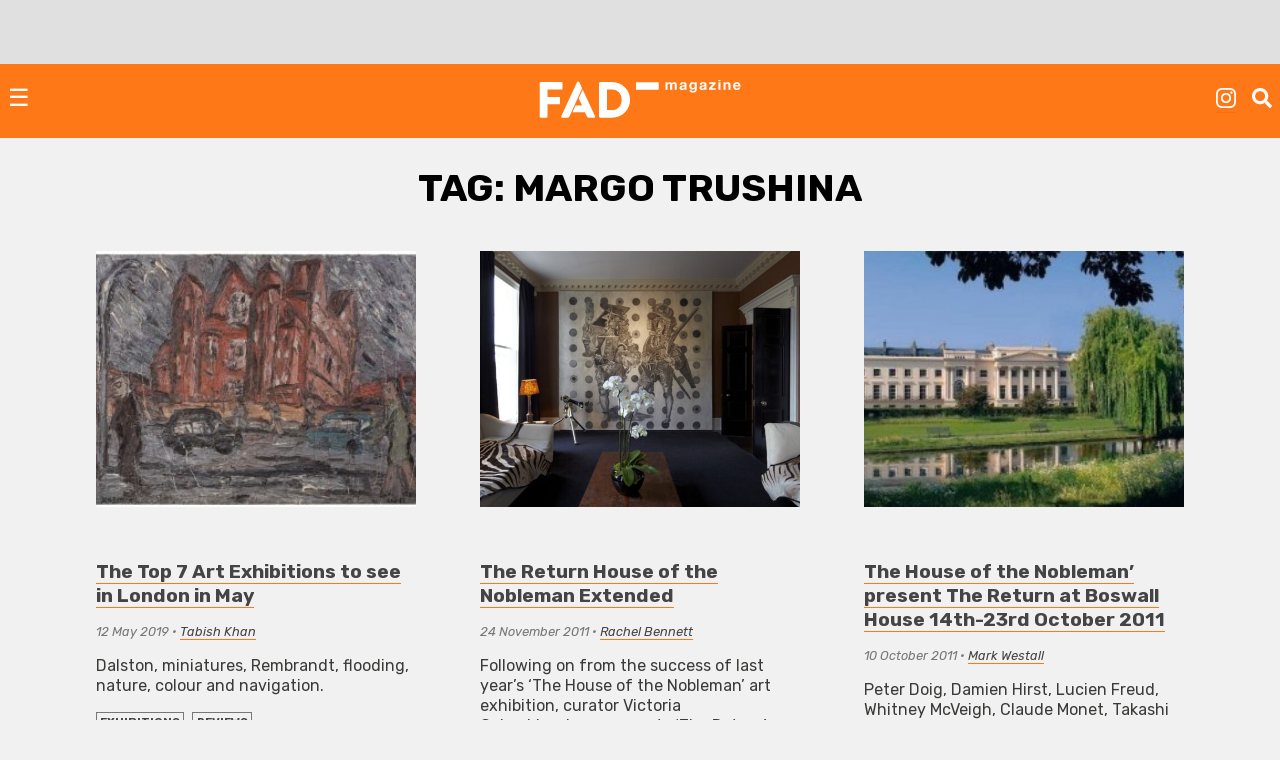

--- FILE ---
content_type: text/html; charset=UTF-8
request_url: https://fadmagazine.com/tag/margo-trushina/
body_size: 10046
content:
<!doctype html><html lang="en-GB"><head><meta charset="UTF-8"><meta name="viewport" content="width=device-width, initial-scale=1"><link rel="profile" href="https://gmpg.org/xfn/11"><link rel="preconnect" href="https://fonts.gstatic.com" crossorigin/><link rel="preload" as="style" href="https://fonts.googleapis.com/css?family=Rubik:ital,wght@0,500;0,700;1,300;1,400;1,700|Rubik+Mono+One&display=swap"/><link rel="stylesheet" href="https://fonts.googleapis.com/css?family=Rubik:ital,wght@0,500;0,700;1,300;1,400;1,700|Rubik+Mono+One&display=swap" media="print" onload="this.media='all'"/><noscript><link rel="stylesheet" href="https://fonts.googleapis.com/css?family=Rubik:ital,wght@0,500;0,700;1,300;1,400;1,700|Rubik+Mono+One&display=swap"/></noscript><link rel="dns-prefetch" href="https://dt.adsafeprotected.com"><link rel="preconnect" href="https://dt.adsafeprotected.com"><meta name='robots' content='index, follow, max-image-preview:large, max-snippet:-1, max-video-preview:-1'/><link media="all" href="https://fadmagazine.com/wp-content/cache/autoptimize/css/autoptimize_d7d641e9c27dce496685cda417fad3da.css" rel="stylesheet"><title>Margo Trushina Archives - FAD Magazine</title><link rel="canonical" href="https://fadmagazine.com/tag/margo-trushina/"/><meta property="og:locale" content="en_GB"/><meta property="og:type" content="article"/><meta property="og:title" content="Margo Trushina Archives"/><meta property="og:url" content="https://fadmagazine.com/tag/margo-trushina/"/><meta property="og:site_name" content="FAD Magazine"/><meta name="twitter:card" content="summary_large_image"/><meta name="twitter:site" content="@worldoffad"/> <script type="application/ld+json" class="yoast-schema-graph">{"@context":"https://schema.org","@graph":[{"@type":"CollectionPage","@id":"https://fadmagazine.com/tag/margo-trushina/","url":"https://fadmagazine.com/tag/margo-trushina/","name":"Margo Trushina Archives - FAD Magazine","isPartOf":{"@id":"https://fadmagazine.com.dream.website/#website"},"primaryImageOfPage":{"@id":"https://fadmagazine.com/tag/margo-trushina/#primaryimage"},"image":{"@id":"https://fadmagazine.com/tag/margo-trushina/#primaryimage"},"thumbnailUrl":"https://fadmagazine.com/wp-content/uploads/leon_kossoff__school_building__willesden__winter.jpg","breadcrumb":{"@id":"https://fadmagazine.com/tag/margo-trushina/#breadcrumb"},"inLanguage":"en-GB"},{"@type":"ImageObject","inLanguage":"en-GB","@id":"https://fadmagazine.com/tag/margo-trushina/#primaryimage","url":"https://fadmagazine.com/wp-content/uploads/leon_kossoff__school_building__willesden__winter.jpg","contentUrl":"https://fadmagazine.com/wp-content/uploads/leon_kossoff__school_building__willesden__winter.jpg","width":730,"height":563},{"@type":"BreadcrumbList","@id":"https://fadmagazine.com/tag/margo-trushina/#breadcrumb","itemListElement":[{"@type":"ListItem","position":1,"name":"Home","item":"https://fadmagazine.com/"},{"@type":"ListItem","position":2,"name":"Margo Trushina"}]},{"@type":"WebSite","@id":"https://fadmagazine.com.dream.website/#website","url":"https://fadmagazine.com.dream.website/","name":"FAD Magazine","description":"FAD Magazine covers contemporary art - News, Exhibitions and Interviews reported on from London","publisher":{"@id":"https://fadmagazine.com.dream.website/#organization"},"potentialAction":[{"@type":"SearchAction","target":{"@type":"EntryPoint","urlTemplate":"https://fadmagazine.com.dream.website/?s={search_term_string}"},"query-input":{"@type":"PropertyValueSpecification","valueRequired":true,"valueName":"search_term_string"}}],"inLanguage":"en-GB"},{"@type":"Organization","@id":"https://fadmagazine.com.dream.website/#organization","name":"FAD Magazine","url":"https://fadmagazine.com.dream.website/","logo":{"@type":"ImageObject","inLanguage":"en-GB","@id":"https://fadmagazine.com.dream.website/#/schema/logo/image/","url":"https://fadmagazine.com/wp-content/uploads/cropped-cropped-fad-favicon-01.png","contentUrl":"https://fadmagazine.com/wp-content/uploads/cropped-cropped-fad-favicon-01.png","width":512,"height":512,"caption":"FAD Magazine"},"image":{"@id":"https://fadmagazine.com.dream.website/#/schema/logo/image/"},"sameAs":["https://www.facebook.com/worldoffad","https://x.com/worldoffad","https://www.instagram.com/worldoffad"]}]}</script> <link rel='dns-prefetch' href='//www.googletagmanager.com'/><link rel="alternate" type="application/rss+xml" title="FAD Magazine &raquo; Feed" href="https://fadmagazine.com/feed/"/><link rel="alternate" type="application/rss+xml" title="FAD Magazine &raquo; Comments Feed" href="https://fadmagazine.com/comments/feed/"/><link rel="alternate" type="application/rss+xml" title="FAD Magazine &raquo; Margo Trushina Tag Feed" href="https://fadmagazine.com/tag/margo-trushina/feed/"/> <script type="text/javascript" defer src="https://fadmagazine.com/wp-includes/js/jquery/jquery.min.js?ver=3.7.1" id="jquery-core-js"></script><script type="text/javascript" id="my_loadmore-js-extra">var misha_loadmore_params={"ajaxurl":"https://fadmagazine.com/wp-admin/admin-ajax.php","posts":"{\"tag\":\"margo-trushina\",\"error\":\"\",\"m\":\"\",\"p\":0,\"post_parent\":\"\",\"subpost\":\"\",\"subpost_id\":\"\",\"attachment\":\"\",\"attachment_id\":0,\"name\":\"\",\"pagename\":\"\",\"page_id\":0,\"second\":\"\",\"minute\":\"\",\"hour\":\"\",\"day\":0,\"monthnum\":0,\"year\":0,\"w\":0,\"category_name\":\"\",\"cat\":\"\",\"tag_id\":12930,\"author\":\"\",\"author_name\":\"\",\"feed\":\"\",\"tb\":\"\",\"paged\":0,\"meta_key\":\"\",\"meta_value\":\"\",\"preview\":\"\",\"s\":\"\",\"sentence\":\"\",\"title\":\"\",\"fields\":\"all\",\"menu_order\":\"\",\"embed\":\"\",\"category__in\":[],\"category__not_in\":[],\"category__and\":[],\"post__in\":[],\"post__not_in\":[],\"post_name__in\":[],\"tag__in\":[],\"tag__not_in\":[],\"tag__and\":[],\"tag_slug__in\":[\"margo-trushina\"],\"tag_slug__and\":[],\"post_parent__in\":[],\"post_parent__not_in\":[],\"author__in\":[],\"author__not_in\":[],\"search_columns\":[],\"ignore_sticky_posts\":false,\"suppress_filters\":false,\"cache_results\":true,\"update_post_term_cache\":true,\"update_menu_item_cache\":false,\"lazy_load_term_meta\":true,\"update_post_meta_cache\":true,\"post_type\":\"\",\"posts_per_page\":24,\"nopaging\":false,\"comments_per_page\":\"50\",\"no_found_rows\":false,\"order\":\"DESC\"}","current_page":"1","max_page":"1"};</script><script type="text/javascript" src="https://www.googletagmanager.com/gtag/js?id=GT-NM8KFX7" id="google_gtagjs-js" async></script><script type="text/javascript" id="google_gtagjs-js-after">window.dataLayer=window.dataLayer||[];function gtag(){dataLayer.push(arguments);}
gtag("set","linker",{"domains":["fadmagazine.com"]});gtag("js",new Date());gtag("set","developer_id.dZTNiMT",true);gtag("config","GT-NM8KFX7");</script><link rel="https://api.w.org/" href="https://fadmagazine.com/wp-json/"/><link rel="alternate" title="JSON" type="application/json" href="https://fadmagazine.com/wp-json/wp/v2/tags/12930"/><link rel="EditURI" type="application/rsd+xml" title="RSD" href="https://fadmagazine.com/xmlrpc.php?rsd"/><meta name="generator" content="Site Kit by Google 1.167.0"/><script async src="https://securepubads.g.doubleclick.net/tag/js/gpt.js"></script><script>window.googletag=window.googletag||{cmd:[]};googletag.cmd.push(function(){var mappingSizes01=googletag.sizeMapping().addSize([1200,0],[[1024,768],[970,250],[970,90],[728,90],[336,280],[300,600],[300,250],[300,100],[250,250]]).addSize([728,0],[[728,90],[336,280],[300,600],[300,250],[300,100],[250,250]]).addSize([320,0],[[300,600],[300,250],[300,100],[250,250]]).addSize([0,0],[[300,250],[300,100],[250,250],[1,1]]).build();var mappingSizes02=googletag.sizeMapping().addSize([992,0],[[728,90],[336,280],[300,600],[300,250],[300,100],[250,250]]).addSize([728,0],[[728,90],[336,280],[300,600],[300,250],[300,100],[250,250]]).addSize([320,0],[[300,600],[300,250],[300,100],[250,250]]).addSize([0,0],[[300,250],[300,100],[250,250],[1,1]]).build();var mappingSizes03=googletag.sizeMapping().addSize([992,0],[[728,90],[336,280],[300,250],[300,100],[250,250]]).addSize([728,0],[[728,90],[336,280],[300,250],[300,100],[250,250]]).addSize([320,0],[[300,250],[300,100],[250,250]]).addSize([0,0],[[300,250],[300,100],[250,250],[1,1]]).build();googletag.defineSlot('/33556646/fad-leaderboard-header',[[1024,768],[970,250],[970,90],[728,90],[336,280],[300,250],[300,100],[250,250]],'div-gpt-ad-1753359287456-0').defineSizeMapping(mappingSizes03).addService(googletag.pubads());googletag.defineSlot('/33556646/fad-leaderboard-footer',[[1024,768],[970,250],[970,90],[728,90],[336,280],[300,600],[300,250],[300,100],[250,250]],'div-gpt-ad-1722518625294-0').defineSizeMapping(mappingSizes01).addService(googletag.pubads());googletag.defineSlot('/33556646/fad-homepage-01',[[728,90],[336,280],[300,600],[300,250],[300,100],[250,250]],'div-gpt-ad-1722518040492-0').defineSizeMapping(mappingSizes02).addService(googletag.pubads());googletag.defineSlot('/33556646/fad-homepage-02',[[728,90],[336,280],[300,600],[300,250],[300,100],[250,250]],'div-gpt-ad-1722519338848-0').defineSizeMapping(mappingSizes02).addService(googletag.pubads());googletag.defineSlot('/33556646/fad-homepage-03',[[728,90],[336,280],[300,600],[300,250],[300,100],[250,250]],'div-gpt-ad-1722519523585-0').defineSizeMapping(mappingSizes02).addService(googletag.pubads());googletag.defineSlot('/33556646/fad-homepage-04',[[728,90],[336,280],[300,600],[300,250],[300,100],[250,250]],'div-gpt-ad-1722519772265-0').defineSizeMapping(mappingSizes02).addService(googletag.pubads());googletag.defineSlot('/33556646/fad-leaderboard-article-01',[[728,90],[336,280],[300,600],[300,250],[300,100],[250,250]],'div-gpt-ad-1722520145164-0').defineSizeMapping(mappingSizes02).addService(googletag.pubads());googletag.defineSlot('/33556646/fad-article-02',[[728,90],[336,280],[300,600],[300,250],[300,100],[250,250]],'div-gpt-ad-1722520491069-0').defineSizeMapping(mappingSizes02).addService(googletag.pubads());googletag.defineSlot('/33556646/fad-article-03',[[728,90],[336,280],[300,600],[300,250],[300,100],[250,250]],'div-gpt-ad-1722520782203-0').defineSizeMapping(mappingSizes02).addService(googletag.pubads());googletag.pubads().enableSingleRequest();googletag.pubads().collapseEmptyDivs();googletag.enableServices();});</script><link rel="icon" href="https://fadmagazine.com/wp-content/uploads/cropped-fad-favicon-01-32x32.png" sizes="32x32"/><link rel="icon" href="https://fadmagazine.com/wp-content/uploads/cropped-fad-favicon-01-192x192.png" sizes="192x192"/><link rel="apple-touch-icon" href="https://fadmagazine.com/wp-content/uploads/cropped-fad-favicon-01-180x180.png"/><meta name="msapplication-TileImage" content="https://fadmagazine.com/wp-content/uploads/cropped-fad-favicon-01-270x270.png"/></head><body class="archive tag tag-margo-trushina tag-12930 wp-custom-logo wp-theme-basics hfeed no-sidebar"><div id="page" class="page"> <a class="skip-link screen-reader-text" href="#content">Skip to content</a><div class="advert advert__header"><div class="content_block" id="custom_post_widget-263978"><p></p><div id='div-gpt-ad-1753359287456-0' style='min-width: 250px; min-height: 90px;'> <script>googletag.cmd.push(function(){googletag.display('div-gpt-ad-1753359287456-0');});</script></div></div></div><header id="masthead" class="page-head"><div class="page-head-elements"><div class="site-branding"> <a href="https://fadmagazine.com/" class="site-branding__logo-link" rel="home"><img src="https://fadmagazine.com/wp-content/uploads/fad-magazine-logo.svg" class="site-branding__logo" alt="Fad Magazine logo" decoding="async"/></a><p class="site-branding__title"><a href="https://fadmagazine.com/" rel="home">FAD Magazine</a></p><p class="site-branding__description">FAD Magazine covers contemporary art &#8211; News, Exhibitions and Interviews reported on from London</p></div> <a href="#site-navigation" class="toggle site-nav__toggle">☰</a><div class="site-search"><div class="menu-site-nav__socials-insta-container"><ul id="social-insta" class="site-nav site-nav__socials-insta"><li id="menu-item-261483" class="menu-item menu-item-type-custom menu-item-object-custom menu-item-261483"><a target="_blank" href="http://www.instagram.com/worldoffad"><i class="icon icon__instagram"></i></a></li></ul></div><p><i id="search-btn" class="icon icon__search" onclick="openSearch()"></i></p></div></div><div id="site-search-myOverlay" class="site-search__overlay"> <span class="site-search__close icon icon__close" onclick="closeSearch()" title="Close Overlay"></span><div class="site-search__overlay-content"><form role="search" method="get" class="search-form" action="https://fadmagazine.com/"> <label> <span class="screen-reader-text">Search for:</span> <input type="search" class="search-field" placeholder="Search &hellip;" name="s"/> </label> <input type="submit" class="search-submit" value="Search"/></form></div></div><nav id="site-navigation" class="site-nav__container"><div class="menu-main-nav-container"><ul id="primary-menu" class="site-nav site-nav__main"><li id="menu-item-260660" class="menu-item menu-item-type-taxonomy menu-item-object-category menu-item-260660"><a href="https://fadmagazine.com/category/art-news/">NEWS</a></li><li id="menu-item-260661" class="menu-item menu-item-type-taxonomy menu-item-object-category menu-item-260661"><a href="https://fadmagazine.com/category/artist-interviews/">INTERVIEWS</a></li><li id="menu-item-260682" class="menu-item menu-item-type-taxonomy menu-item-object-category menu-item-260682"><a href="https://fadmagazine.com/category/exhibitions/art-reviews/">REVIEWS</a></li><li id="menu-item-260663" class="menu-item menu-item-type-taxonomy menu-item-object-category menu-item-has-children menu-item-260663"><a href="https://fadmagazine.com/category/exhibitions/">EXHIBITIONS</a><ul class="sub-menu"><li id="menu-item-310550" class="menu-item menu-item-type-taxonomy menu-item-object-category menu-item-310550"><a href="https://fadmagazine.com/category/exhibitions/exhibitions-london/">Exhibitions &#8211; London</a></li><li id="menu-item-310551" class="menu-item menu-item-type-taxonomy menu-item-object-category menu-item-310551"><a href="https://fadmagazine.com/category/exhibitions/exhibitions-los-angeles/">Exhibitions &#8211; Los Angeles</a></li><li id="menu-item-310552" class="menu-item menu-item-type-taxonomy menu-item-object-category menu-item-310552"><a href="https://fadmagazine.com/category/exhibitions/exhibitions-new-york/">Exhibitions &#8211; New York</a></li><li id="menu-item-316268" class="menu-item menu-item-type-taxonomy menu-item-object-category menu-item-316268"><a href="https://fadmagazine.com/category/exhibitions/exhibitions-paris/">Exhibitions &#8211; Paris</a></li><li id="menu-item-260683" class="menu-item menu-item-type-taxonomy menu-item-object-category menu-item-260683"><a href="https://fadmagazine.com/category/exhibitions/top-5-art-exhibitions/">TOP 5 EXHIBITIONS</a></li><li id="menu-item-326046" class="menu-item menu-item-type-taxonomy menu-item-object-category menu-item-326046"><a href="https://fadmagazine.com/category/exhibitions/exhibitions-for-the-jet-set/">the JET-SET</a></li><li id="menu-item-260681" class="menu-item menu-item-type-taxonomy menu-item-object-category menu-item-260681"><a href="https://fadmagazine.com/category/exhibitions/art-previews/">PREVIEWS</a></li><li id="menu-item-260684" class="menu-item menu-item-type-taxonomy menu-item-object-category menu-item-260684"><a href="https://fadmagazine.com/category/exhibitions/art-openings-in-london/">ART OPENINGS</a></li></ul></li><li id="menu-item-260662" class="menu-item menu-item-type-taxonomy menu-item-object-category menu-item-has-children menu-item-260662"><a href="https://fadmagazine.com/category/featured-content/">FEATURES</a><ul class="sub-menu"><li id="menu-item-260678" class="menu-item menu-item-type-taxonomy menu-item-object-category menu-item-260678"><a href="https://fadmagazine.com/category/featured-content/thats-interesting/">THAT&#8217;S Interesting</a></li><li id="menu-item-288613" class="menu-item menu-item-type-taxonomy menu-item-object-category menu-item-288613"><a href="https://fadmagazine.com/category/featured-content/art-gallery-of-the-week/">Paul&#8217;s Gallery of the Week</a></li><li id="menu-item-260676" class="menu-item menu-item-type-taxonomy menu-item-object-category menu-item-260676"><a href="https://fadmagazine.com/category/featured-content/whats-wrong-with-art/">What’s Wrong With Art?</a></li><li id="menu-item-260675" class="menu-item menu-item-type-taxonomy menu-item-object-category menu-item-260675"><a href="https://fadmagazine.com/category/featured-content/pauls-art-stuff/">Paul&#8217;s Art Stuff</a></li></ul></li><li id="menu-item-260664" class="menu-item menu-item-type-custom menu-item-object-custom menu-item-has-children menu-item-260664"><a href="#">TOPIC</a><ul class="sub-menu"><li id="menu-item-303257" class="menu-item menu-item-type-taxonomy menu-item-object-category menu-item-303257"><a href="https://fadmagazine.com/category/topic/art-we-love/">ART</a></li><li id="menu-item-260672" class="menu-item menu-item-type-taxonomy menu-item-object-category menu-item-260672"><a href="https://fadmagazine.com/category/topic/design/">DESIGN</a></li><li id="menu-item-317119" class="menu-item menu-item-type-taxonomy menu-item-object-category menu-item-317119"><a href="https://fadmagazine.com/category/digital-news/">DIGITAL</a></li><li id="menu-item-260674" class="menu-item menu-item-type-taxonomy menu-item-object-category menu-item-260674"><a href="https://fadmagazine.com/category/fashion/">FASHION</a></li><li id="menu-item-316267" class="menu-item menu-item-type-taxonomy menu-item-object-category menu-item-316267"><a href="https://fadmagazine.com/category/topic/green-stuff/">GREEN</a></li><li id="menu-item-316266" class="menu-item menu-item-type-taxonomy menu-item-object-category menu-item-316266"><a href="https://fadmagazine.com/category/topic/photography/">PHOTOGRAPHY</a></li><li id="menu-item-260673" class="menu-item menu-item-type-taxonomy menu-item-object-category menu-item-260673"><a href="https://fadmagazine.com/category/tech-we-love/">TECH</a></li></ul></li><li id="menu-item-316375" class="menu-item menu-item-type-taxonomy menu-item-object-category menu-item-has-children menu-item-316375"><a href="https://fadmagazine.com/category/artist/">ARTIST</a><ul class="sub-menu"><li id="menu-item-316376" class="menu-item menu-item-type-taxonomy menu-item-object-category menu-item-316376"><a href="https://fadmagazine.com/category/artist/artist-profile/">Artist Profile</a></li><li id="menu-item-316377" class="menu-item menu-item-type-taxonomy menu-item-object-category menu-item-316377"><a href="https://fadmagazine.com/category/artist/artist-review/">Artist Review</a></li><li id="menu-item-316378" class="menu-item menu-item-type-taxonomy menu-item-object-category menu-item-316378"><a href="https://fadmagazine.com/category/artist/studio-visit/">Studio Visit</a></li></ul></li><li id="menu-item-314990" class="menu-item menu-item-type-custom menu-item-object-custom menu-item-has-children menu-item-314990"><a target="_blank" href="https://fadmagazine.com/fadshop">BUY ART STUFF</a><ul class="sub-menu"><li id="menu-item-314991" class="menu-item menu-item-type-custom menu-item-object-custom menu-item-314991"><a target="_blank" href="https://fadmagazine.com/shop">FAD SHOP</a></li><li id="menu-item-302863" class="menu-item menu-item-type-taxonomy menu-item-object-category menu-item-302863"><a href="https://fadmagazine.com/category/buy-art-stuff/editions/">EDITIONS</a></li><li id="menu-item-302864" class="menu-item menu-item-type-taxonomy menu-item-object-category menu-item-302864"><a href="https://fadmagazine.com/category/buy-art-stuff/art-books/">ART BOOKS</a></li></ul></li><li id="menu-item-288866" class="menu-item menu-item-type-custom menu-item-object-custom menu-item-288866"><a href="https://www.youtube.com/@worldoffad">FAD TV</a></li></ul></div><div class="menu-site-nav__socials-container"><ul id="social-menu" class="site-nav site-nav__socials"><li id="menu-item-260686" class="menu-item menu-item-type-custom menu-item-object-custom menu-item-260686"><a target="_blank" href="http://www.instagram.com/worldoffad"><i class="icon icon__instagram"></i></a></li><li id="menu-item-260685" class="menu-item menu-item-type-custom menu-item-object-custom menu-item-260685"><a target="_blank" href="https://twitter.com/worldoffad"><i class="icon icon__twitter"></i></a></li><li id="menu-item-260687" class="menu-item menu-item-type-custom menu-item-object-custom menu-item-260687"><a target="_blank" href="https://www.facebook.com/worldoffad"><i class="icon icon__facebook"></i></a></li></ul></div></nav></header><main id="main" class="site-main"><header class="page-header"><h1 class="page-title">Tag: <span>Margo Trushina</span></h1></header><section class="article-listing wrapper"><article id="post-245301" class="post-245301 post type-post status-publish format-standard has-post-thumbnail hentry category-exhibitions category-art-reviews category-top-5-art-exhibitions tag-arebyte tag-art tag-elizabethan-treasures tag-exposed-art-projects tag-felicity-hammond tag-gagosian tag-hannah-campion tag-japan-house tag-leon-kossoff tag-margo-trushina tag-miniature-painting tag-national-portrait-gallery tag-paul-thompson tag-piano-nobile tag-rembrandt tag-wren-london"> <img width="300" height="231" src="https://fadmagazine.com/wp-content/uploads/leon_kossoff__school_building__willesden__winter-300x231.jpg" class="article__img wp-post-image" alt="" decoding="async" fetchpriority="high" srcset="https://fadmagazine.com/wp-content/uploads/leon_kossoff__school_building__willesden__winter-300x231.jpg 300w, https://fadmagazine.com/wp-content/uploads/leon_kossoff__school_building__willesden__winter-125x96.jpg 125w, https://fadmagazine.com/wp-content/uploads/leon_kossoff__school_building__willesden__winter-324x250.jpg 324w, https://fadmagazine.com/wp-content/uploads/leon_kossoff__school_building__willesden__winter.jpg 730w" sizes="(max-width: 300px) 100vw, 300px"/><div class="article__header"><h2 ><a href="https://fadmagazine.com/2019/05/12/the-top-7-art-exhibitions-to-see-in-london-in-may/">The Top 7 Art Exhibitions to see in London in May</a></h2><p class="article__date"><em>12 May 2019</em> &bull; <em><a href="https://fadmagazine.com/author/tabish/" title="Posts by Tabish Khan" rel="author">Tabish Khan</a></em></p><p><p>Dalston, miniatures, Rembrandt, flooding, nature, colour and navigation.</p></p><ul class="post-categories"><li><a href="https://fadmagazine.com/category/exhibitions/" rel="category tag">EXHIBITIONS</a></li><li><a href="https://fadmagazine.com/category/exhibitions/art-reviews/" rel="category tag">REVIEWS</a></li><li><a href="https://fadmagazine.com/category/exhibitions/top-5-art-exhibitions/" rel="category tag">The Top 5 Art Exhibitions</a></li></ul></div></article><article id="post-37959" class="post-37959 post type-post status-publish format-standard has-post-thumbnail hentry category-art-news tag-adam-fuss tag-alexander-calder tag-anish-kapoor tag-atul-dodiya tag-auguste-rodin tag-bouke-de-vries tag-carlo-dolci tag-cecily-brown tag-chaim-soutine tag-christian-boltanski tag-claude-monet tag-damien-hirst tag-dave-pearson tag-david-lachapelle tag-dominico-tibaldi tag-edgar-degas tag-eugenia-emets-and-mohammad-taha tag-factory-fifteen tag-francesco-clemente tag-g-r-iranna tag-gary-webb tag-george-condo tag-gerhard-richter tag-giovanni-gardini tag-gunwoo-shin tag-helen-chadwick tag-henry-krokatsis tag-hermes-zygott tag-hiroshi-sugimoto tag-iain-andrews tag-ian-stallard-and-patrik-fredrikson tag-jesper-rasmussen tag-ji-yong-ho tag-jia-aili tag-joana-vasconcelos tag-joost-van-bleiswijk tag-kelly-mccallum tag-kwang-young-chun tag-laurent-bolognini tag-lee-jae-sam tag-lihong-li tag-ling-jian tag-lucian-freud tag-lucio-fontana tag-ma-jun tag-margo-trushina tag-maria-pergay tag-marlene-dumas tag-matthew-day-jackson tag-max-ernst tag-miao-xiaochun tag-minjung-kim tag-murakami tag-nancy-fouts tag-nick-hornby tag-olafur-eliasson tag-oleg-kulik tag-oliver-clegg tag-olrik-kohlhoff tag-pascal-haudressy tag-peter-doig tag-peter-fischli-and-david-weiss tag-peter-paul-rubens tag-petroc-sesti tag-pyotr-belenok tag-rachel-bennett tag-raqib-shaw tag-richard-artschwager tag-richard-wilson tag-robert-longo tag-robert-mcnally tag-rolf-sachs tag-salvador-dali tag-sam-keil tag-sea-hyun-lee tag-shezad-dawood tag-shi-xinning tag-sigmar-polke tag-soheila-sokhanvari tag-stefano-curto tag-takashi-murakami tag-thomas-zipp tag-tom-gallant tag-vivienne-koorland tag-whitney-mcveigh tag-wolfe-von-lenkiewicz tag-yayoi-kusama tag-yujin-huh tag-yves-klein tag-zaha-hadid tag-zak-ove tag-zeng-chuanxing tag-zhang-lin-hai"> <noscript><img width="800" height="459" src="https://fadmagazine.com/wp-content/uploads/3c135e91-8552-4dd1-a1c1-356b14e405b7_lb1024x768-800x459.jpg" class="article__img wp-post-image" alt="" decoding="async" srcset="https://fadmagazine.com/wp-content/uploads/3c135e91-8552-4dd1-a1c1-356b14e405b7_lb1024x768-800x459.jpg 800w, https://fadmagazine.com/wp-content/uploads/3c135e91-8552-4dd1-a1c1-356b14e405b7_lb1024x768-1200x689.jpg 1200w, https://fadmagazine.com/wp-content/uploads/3c135e91-8552-4dd1-a1c1-356b14e405b7_lb1024x768-768x441.jpg 768w, https://fadmagazine.com/wp-content/uploads/3c135e91-8552-4dd1-a1c1-356b14e405b7_lb1024x768-1536x882.jpg 1536w, https://fadmagazine.com/wp-content/uploads/3c135e91-8552-4dd1-a1c1-356b14e405b7_lb1024x768.jpg 2000w" sizes="(max-width: 800px) 100vw, 800px"/></noscript><img width="800" height="459" src='data:image/svg+xml,%3Csvg%20xmlns=%22http://www.w3.org/2000/svg%22%20viewBox=%220%200%20800%20459%22%3E%3C/svg%3E' data-src="https://fadmagazine.com/wp-content/uploads/3c135e91-8552-4dd1-a1c1-356b14e405b7_lb1024x768-800x459.jpg" class="lazyload article__img wp-post-image" alt="" decoding="async" data-srcset="https://fadmagazine.com/wp-content/uploads/3c135e91-8552-4dd1-a1c1-356b14e405b7_lb1024x768-800x459.jpg 800w, https://fadmagazine.com/wp-content/uploads/3c135e91-8552-4dd1-a1c1-356b14e405b7_lb1024x768-1200x689.jpg 1200w, https://fadmagazine.com/wp-content/uploads/3c135e91-8552-4dd1-a1c1-356b14e405b7_lb1024x768-768x441.jpg 768w, https://fadmagazine.com/wp-content/uploads/3c135e91-8552-4dd1-a1c1-356b14e405b7_lb1024x768-1536x882.jpg 1536w, https://fadmagazine.com/wp-content/uploads/3c135e91-8552-4dd1-a1c1-356b14e405b7_lb1024x768.jpg 2000w" data-sizes="(max-width: 800px) 100vw, 800px"/><div class="article__header"><h2 ><a href="https://fadmagazine.com/2011/11/24/house-of-the-nobleman-extended-for-a-few-more-days-fad-video/">The Return House of the Nobleman Extended</a></h2><p class="article__date"><em>24 November 2011</em> &bull; <em><a href="https://fadmagazine.com/author/rachel/" title="Posts by Rachel Bennett" rel="author">Rachel Bennett</a></em></p><p><p>Following on from the success of last year’s ‘The House of the Nobleman’ art exhibition, curator Victoria Golembiovskaya presents ‘The Return’ viewing at Boswall House.</p></p><ul class="post-categories"><li><a href="https://fadmagazine.com/category/art-news/" rel="category tag">NEWS</a></li></ul></div></article><article id="post-36334" class="post-36334 post type-post status-publish format-standard has-post-thumbnail hentry category-featured-content tag-adam-fuss tag-alexander-calder tag-anish-kapoor tag-atul-dodiya tag-auguste-rodin tag-bouke-de-vries tag-carlo-dolci tag-cecily-brown tag-chaim-soutine tag-christian-boltanski tag-claude-monet tag-damien-hirst tag-dave-pearson tag-david-lachapelle tag-dominico-tibaldi tag-edgar-degas tag-eugenia-emets-and-mohammad-taha tag-factory-fifteen tag-francesco-clemente tag-g-r-iranna tag-gary-webb tag-george-condo tag-gerhard-richter tag-giovanni-gardini tag-gunwoo-shin tag-helen-chadwick tag-henry-krokatsis tag-hermes-zygott tag-hiroshi-sugimoto tag-iain-andrews tag-ian-stallard-and-patrik-fredrikson tag-jesper-rasmussen tag-ji-yong-ho tag-jia-aili tag-joana-vasconcelos tag-joost-van-bleiswijk tag-kelly-mccallum tag-kwang-young-chun tag-laurent-bolognini tag-lee-jae-sam tag-lihong-li tag-ling-jian tag-lucian-freud tag-lucio-fontana tag-ma-jun tag-margo-trushina tag-maria-pergay tag-marlene-dumas tag-matthew-day-jackson tag-max-ernst tag-miao-xiaochun tag-minjung-kim tag-murakami tag-nancy-fouts tag-nick-hornby tag-olafur-eliasson tag-oleg-kulik tag-oliver-clegg tag-olrik-kohlhoff tag-pascal-haudressy tag-peter-doig tag-peter-fischli-and-david-weiss tag-peter-paul-rubens tag-petroc-sesti tag-pyotr-belenok tag-raqib-shaw tag-richard-artschwager tag-richard-wilson tag-robert-longo tag-robert-mcnally tag-rolf-sachs tag-salvador-dali tag-sam-keil tag-sea-hyun-lee tag-shezad-dawood tag-shi-xinning tag-sigmar-polke tag-soheila-sokhanvari tag-stefano-curto tag-takashi-murakami tag-thomas-zipp tag-tom-gallant tag-vivienne-koorland tag-whitney-mcveigh tag-wolfe-von-lenkiewicz tag-yayoi-kusama tag-yujin-huh tag-yves-klein tag-zaha-hadid tag-zak-ove tag-zeng-chuanxing tag-zhang-lin-hai"> <noscript><img width="300" height="189" src="https://fadmagazine.com/wp-content/uploads/20111010-132557-300x189.jpg" class="article__img wp-post-image" alt="" decoding="async" srcset="https://fadmagazine.com/wp-content/uploads/20111010-132557-300x189.jpg 300w, https://fadmagazine.com/wp-content/uploads/20111010-132557.jpg 460w" sizes="(max-width: 300px) 100vw, 300px"/></noscript><img width="300" height="189" src='data:image/svg+xml,%3Csvg%20xmlns=%22http://www.w3.org/2000/svg%22%20viewBox=%220%200%20300%20189%22%3E%3C/svg%3E' data-src="https://fadmagazine.com/wp-content/uploads/20111010-132557-300x189.jpg" class="lazyload article__img wp-post-image" alt="" decoding="async" data-srcset="https://fadmagazine.com/wp-content/uploads/20111010-132557-300x189.jpg 300w, https://fadmagazine.com/wp-content/uploads/20111010-132557.jpg 460w" data-sizes="(max-width: 300px) 100vw, 300px"/><div class="article__header"><h2 ><a href="https://fadmagazine.com/2011/10/10/the-house-of-the-nobleman-present-the-return-at-boswall-house-14th-23rd-october-2011/">The House of the Nobleman’ present The Return at Boswall House 14th-23rd October 2011</a></h2><p class="article__date"><em>10 October 2011</em> &bull; <em><a href="https://fadmagazine.com/author/mark/" title="Posts by Mark Westall" rel="author">Mark Westall</a></em></p><p><p>Peter Doig, Damien Hirst, Lucien Freud, Whitney McVeigh, Claude Monet, Takashi Murakami, and lots more &#8230;&#8230;..</p></p><ul class="post-categories"><li><a href="https://fadmagazine.com/category/featured-content/" rel="category tag">FEATURES</a></li></ul></div></article></section></main><div class="advert"><div class="content_block" id="custom_post_widget-263981"><p><script async src="https://pagead2.googlesyndication.com/pagead/js/adsbygoogle.js?client=ca-pub-6546506132038680"
     crossorigin="anonymous"></script></p><p></p><div id="div-gpt-ad-1722518625294-0" style="min-width: 250px; min-height: 90px;"><script>googletag.cmd.push(function(){googletag.display('div-gpt-ad-1722518625294-0');});</script></div></div></div></div><div class="newsletter"><div class="wrapper"><p class="join-news">Join the FAD newsletter and get the latest news and articles straight to your inbox</p><div id="mc_embed_signup"><form action="https://fadmagazine.us2.list-manage.com/subscribe/post?u=b4690c9d4362dc747be820a02&amp;id=361e2b56d1" method="post" id="mc-embedded-subscribe-form" name="mc-embedded-subscribe-form" class="validate" target="_blank" novalidate><div id="mc_embed_signup_scroll"><div class="indicates-required"><span class="asterisk">*</span> indicates required</div> <input type="email" value="Email Address*" name="EMAIL" class="required email" id="mce-EMAIL"> <input type="text" value="First Name" name="FNAME" id="mce-FNAME"> <input type="text" value="Last Name" name="LNAME" id="mce-LNAME"><div id="mce-responses" class="clear"><div class="response" id="mce-error-response" style="display:none"></div><div class="response" id="mce-success-response" style="display:none"></div></div><div style="position: absolute; left: -5000px;" aria-hidden="true"><input type="text" name="b_b4690c9d4362dc747be820a02_361e2b56d1" tabindex="-1" ></div> <input type="submit" value="Subscribe" name="subscribe" id="mc-embedded-subscribe" class="button"></div></form></div></div></div><footer id="colophon" class="site-footer"><div class="wrapper"><div class="site-info"><div ><section id="nav_menu-5" class="widget widget_nav_menu"><h2 class="widget-title">Partners</h2><div class="menu-site-nav__partners-container"><ul id="menu-site-nav__partners" class="menu"><li id="menu-item-317285" class="menu-item menu-item-type-custom menu-item-object-custom menu-item-317285"><a href="https://www.artgeneve.ch/en/home/">Art Genève</a></li><li id="menu-item-327589" class="menu-item menu-item-type-custom menu-item-object-custom menu-item-327589"><a href="https://www.britishartfair.co.uk/">British Art Fair</a></li><li id="menu-item-260692" class="menu-item menu-item-type-custom menu-item-object-custom menu-item-260692"><a target="_blank" href="https://frieze.com/fairs">Frieze</a></li><li id="menu-item-260693" class="menu-item menu-item-type-custom menu-item-object-custom menu-item-260693"><a target="_blank" href="https://www.liste.ch/">Liste</a></li><li id="menu-item-317284" class="menu-item menu-item-type-custom menu-item-object-custom menu-item-317284"><a href="https://www.londonartfair.co.uk/?utm_source=partner&#038;utm_medium=banner&#038;utm_campaign=LAF25-fad-mag-referral+&#038;utm_id=LAF25-fad-mag-referral">London Art Fair</a></li><li id="menu-item-314678" class="menu-item menu-item-type-custom menu-item-object-custom menu-item-314678"><a href="https://minorattractions.com/EXHIBITORS">Minor Attractions</a></li><li id="menu-item-260694" class="menu-item menu-item-type-custom menu-item-object-custom menu-item-260694"><a target="_blank" href="https://www.thearmoryshow.com/">The Armory Show</a></li><li id="menu-item-297976" class="menu-item menu-item-type-custom menu-item-object-custom menu-item-297976"><a href="https://variousothers.com/">Various Others</a></li></ul></div></section><section id="nav_menu-6" class="widget widget_nav_menu"><h2 class="widget-title">Credits</h2><div class="menu-site-nav__credits-container"><ul id="menu-site-nav__credits" class="menu"><li id="menu-item-260688" class="menu-item menu-item-type-post_type menu-item-object-page menu-item-260688"><a href="https://fadmagazine.com/about-privacy-policy/">About FAD Magazine and Privacy Policy</a></li><li id="menu-item-260689" class="menu-item menu-item-type-post_type menu-item-object-page menu-item-260689"><a href="https://fadmagazine.com/advertise-on-fad/">Advertise on FAD magazine</a></li></ul></div></section></div></div></footer></div><script type="speculationrules">{"prefetch":[{"source":"document","where":{"and":[{"href_matches":"/*"},{"not":{"href_matches":["/wp-*.php","/wp-admin/*","/wp-content/uploads/*","/wp-content/*","/wp-content/plugins/*","/wp-content/themes/basics/*","/*\\?(.+)"]}},{"not":{"selector_matches":"a[rel~=\"nofollow\"]"}},{"not":{"selector_matches":".no-prefetch, .no-prefetch a"}}]},"eagerness":"conservative"}]}</script><noscript><style>.lazyload{display:none}</style></noscript><script data-noptimize="1">window.lazySizesConfig=window.lazySizesConfig||{};window.lazySizesConfig.loadMode=1;</script><script async data-noptimize="1" src='https://fadmagazine.com/wp-content/plugins/autoptimize/classes/external/js/lazysizes.min.js?ao_version=3.1.14'></script><script type="text/javascript" id="lbwps-photoswipe5-js-extra">var lbwpsOptions={"label_facebook":"Share on Facebook","label_twitter":"Tweet","label_pinterest":"Pin it","label_download":"Download image","label_copyurl":"Copy image URL","label_ui_close":"Close [Esc]","label_ui_zoom":"Zoom","label_ui_prev":"Previous [\u2190]","label_ui_next":"Next [\u2192]","label_ui_error":"The image cannot be loaded","label_ui_fullscreen":"Toggle fullscreen [F]","label_ui_download":"Download image","share_facebook":"1","share_twitter":"1","share_pinterest":"1","share_download":"1","share_direct":"0","share_copyurl":"0","close_on_drag":"1","history":"1","show_counter":"1","show_fullscreen":"1","show_download":"0","show_zoom":"1","show_caption":"1","loop":"1","pinchtoclose":"1","taptotoggle":"1","close_on_click":"1","fulldesktop":"0","use_alt":"0","usecaption":"1","desktop_slider":"1","share_custom_label":"","share_custom_link":"","wheelmode":"close","spacing":"12","idletime":"4000","hide_scrollbars":"1","caption_type":"overlay","bg_opacity":"100","padding_left":"0","padding_top":"0","padding_right":"0","padding_bottom":"0"};</script><script type="module" defer src="https://fadmagazine.com/wp-content/plugins/lightbox-photoswipe/assets/ps5/frontend.min.js?ver=5.8.1"></script><script id="wp-emoji-settings" type="application/json">{"baseUrl":"https://s.w.org/images/core/emoji/17.0.2/72x72/","ext":".png","svgUrl":"https://s.w.org/images/core/emoji/17.0.2/svg/","svgExt":".svg","source":{"concatemoji":"https://fadmagazine.com/wp-includes/js/wp-emoji-release.min.js?ver=6.9"}}</script><script type="module">/*! This file is auto-generated */
const a=JSON.parse(document.getElementById("wp-emoji-settings").textContent),o=(window._wpemojiSettings=a,"wpEmojiSettingsSupports"),s=["flag","emoji"];function i(e){try{var t={supportTests:e,timestamp:(new Date).valueOf()};sessionStorage.setItem(o,JSON.stringify(t))}catch(e){}}function c(e,t,n){e.clearRect(0,0,e.canvas.width,e.canvas.height),e.fillText(t,0,0);t=new Uint32Array(e.getImageData(0,0,e.canvas.width,e.canvas.height).data);e.clearRect(0,0,e.canvas.width,e.canvas.height),e.fillText(n,0,0);const a=new Uint32Array(e.getImageData(0,0,e.canvas.width,e.canvas.height).data);return t.every((e,t)=>e===a[t])}function p(e,t){e.clearRect(0,0,e.canvas.width,e.canvas.height),e.fillText(t,0,0);var n=e.getImageData(16,16,1,1);for(let e=0;e<n.data.length;e++)if(0!==n.data[e])return!1;return!0}function u(e,t,n,a){switch(t){case"flag":return n(e,"\ud83c\udff3\ufe0f\u200d\u26a7\ufe0f","\ud83c\udff3\ufe0f\u200b\u26a7\ufe0f")?!1:!n(e,"\ud83c\udde8\ud83c\uddf6","\ud83c\udde8\u200b\ud83c\uddf6")&&!n(e,"\ud83c\udff4\udb40\udc67\udb40\udc62\udb40\udc65\udb40\udc6e\udb40\udc67\udb40\udc7f","\ud83c\udff4\u200b\udb40\udc67\u200b\udb40\udc62\u200b\udb40\udc65\u200b\udb40\udc6e\u200b\udb40\udc67\u200b\udb40\udc7f");case"emoji":return!a(e,"\ud83e\u1fac8")}return!1}function f(e,t,n,a){let r;const o=(r="undefined"!=typeof WorkerGlobalScope&&self instanceof WorkerGlobalScope?new OffscreenCanvas(300,150):document.createElement("canvas")).getContext("2d",{willReadFrequently:!0}),s=(o.textBaseline="top",o.font="600 32px Arial",{});return e.forEach(e=>{s[e]=t(o,e,n,a)}),s}function r(e){var t=document.createElement("script");t.src=e,t.defer=!0,document.head.appendChild(t)}a.supports={everything:!0,everythingExceptFlag:!0},new Promise(t=>{let n=function(){try{var e=JSON.parse(sessionStorage.getItem(o));if("object"==typeof e&&"number"==typeof e.timestamp&&(new Date).valueOf()<e.timestamp+604800&&"object"==typeof e.supportTests)return e.supportTests}catch(e){}return null}();if(!n){if("undefined"!=typeof Worker&&"undefined"!=typeof OffscreenCanvas&&"undefined"!=typeof URL&&URL.createObjectURL&&"undefined"!=typeof Blob)try{var e="postMessage("+f.toString()+"("+[JSON.stringify(s),u.toString(),c.toString(),p.toString()].join(",")+"));",a=new Blob([e],{type:"text/javascript"});const r=new Worker(URL.createObjectURL(a),{name:"wpTestEmojiSupports"});return void(r.onmessage=e=>{i(n=e.data),r.terminate(),t(n)})}catch(e){}i(n=f(s,u,c,p))}t(n)}).then(e=>{for(const n in e)a.supports[n]=e[n],a.supports.everything=a.supports.everything&&a.supports[n],"flag"!==n&&(a.supports.everythingExceptFlag=a.supports.everythingExceptFlag&&a.supports[n]);var t;a.supports.everythingExceptFlag=a.supports.everythingExceptFlag&&!a.supports.flag,a.supports.everything||((t=a.source||{}).concatemoji?r(t.concatemoji):t.wpemoji&&t.twemoji&&(r(t.twemoji),r(t.wpemoji)))});</script><script defer src="https://fadmagazine.com/wp-content/cache/autoptimize/js/autoptimize_393da4e18461869993ea0588e784f48e.js"></script></body></html> 

--- FILE ---
content_type: text/html; charset=utf-8
request_url: https://www.google.com/recaptcha/api2/aframe
body_size: 269
content:
<!DOCTYPE HTML><html><head><meta http-equiv="content-type" content="text/html; charset=UTF-8"></head><body><script nonce="LdIYLGig2SFRzx4P4BZjrA">/** Anti-fraud and anti-abuse applications only. See google.com/recaptcha */ try{var clients={'sodar':'https://pagead2.googlesyndication.com/pagead/sodar?'};window.addEventListener("message",function(a){try{if(a.source===window.parent){var b=JSON.parse(a.data);var c=clients[b['id']];if(c){var d=document.createElement('img');d.src=c+b['params']+'&rc='+(localStorage.getItem("rc::a")?sessionStorage.getItem("rc::b"):"");window.document.body.appendChild(d);sessionStorage.setItem("rc::e",parseInt(sessionStorage.getItem("rc::e")||0)+1);localStorage.setItem("rc::h",'1764854196490');}}}catch(b){}});window.parent.postMessage("_grecaptcha_ready", "*");}catch(b){}</script></body></html>

--- FILE ---
content_type: image/svg+xml
request_url: https://fadmagazine.com/wp-content/uploads/icon-instagram.svg
body_size: 737
content:
<?xml version="1.0" encoding="utf-8"?>
<!-- Generator: Adobe Illustrator 16.0.0, SVG Export Plug-In . SVG Version: 6.00 Build 0)  -->
<!DOCTYPE svg PUBLIC "-//W3C//DTD SVG 1.1//EN" "http://www.w3.org/Graphics/SVG/1.1/DTD/svg11.dtd">
<svg version="1.1" id="Layer_1" focusable="false" xmlns="http://www.w3.org/2000/svg" xmlns:xlink="http://www.w3.org/1999/xlink"
	 x="0px" y="0px" width="595.281px" height="595.281px" viewBox="0 0 595.281 595.281" enable-background="new 0 0 595.281 595.281"
	 xml:space="preserve">
<path fill="#FFFFFF" d="M297.773,145.067c-84.508,0-152.673,68.165-152.673,152.673s68.165,152.674,152.673,152.674
	c84.509,0,152.673-68.166,152.673-152.674S382.281,145.067,297.773,145.067z M297.773,396.998
	c-54.611,0-99.258-44.514-99.258-99.258s44.514-99.258,99.258-99.258c54.744,0,99.257,44.514,99.257,99.258
	S352.384,396.998,297.773,396.998z M492.302,138.822c0,19.798-15.945,35.61-35.609,35.61c-19.801,0-35.611-15.945-35.611-35.61
	s15.945-35.61,35.611-35.61C476.357,103.211,492.302,119.156,492.302,138.822z M593.419,174.964
	c-2.26-47.702-13.154-89.957-48.102-124.77c-34.812-34.813-77.066-45.709-124.77-48.101c-49.164-2.79-196.521-2.79-245.687,0
	c-47.569,2.259-89.823,13.155-124.77,47.968C15.146,84.874,4.383,127.129,1.991,174.831c-2.791,49.164-2.791,196.522,0,245.686
	c2.259,47.701,13.154,89.955,48.101,124.77c34.947,34.814,77.067,45.709,124.77,48.102c49.164,2.791,196.522,2.791,245.687,0
	c47.701-2.26,89.957-13.154,124.77-48.102c34.812-34.812,45.709-77.066,48.102-124.77
	C596.21,371.353,596.21,224.126,593.419,174.964z M529.906,473.267c-10.363,26.045-30.43,46.109-56.604,56.605
	c-39.199,15.547-132.211,11.959-175.528,11.959c-43.317,0-136.463,3.455-175.527-11.959c-26.044-10.363-46.108-30.43-56.605-56.605
	C50.096,434.07,53.684,341.058,53.684,297.74c0-43.316-3.455-136.462,11.958-175.528c10.364-26.043,30.429-46.107,56.605-56.604
	c39.198-15.547,132.21-11.959,175.527-11.959c43.317,0,136.463-3.455,175.528,11.959c26.043,10.364,46.107,30.428,56.604,56.604
	c15.547,39.198,11.959,132.211,11.959,175.528C541.865,341.058,545.451,434.203,529.906,473.267z"/>
</svg>


--- FILE ---
content_type: application/javascript; charset=utf-8
request_url: https://fundingchoicesmessages.google.com/f/AGSKWxWm9xnfqm8n6PjvSv2EwQLGJB5hpJ1b6NJe0Oavbeb_J1BfdZPKOnJm7gA2Au3VhXClKBYvk5W6zgRmd0EkfoJmua9PFRUfTDh2Si7mZ2JP0YzeoeFaxTui7xXMyESHg4lvfUH1xWWrVP_KI2p7E-6RoVXAWync5ih3uGZVOXiFvIFg2TO05-RnYDH2/_/index-ad./ad2gather./advdl./ad-skyscraper./blogads2_
body_size: -1290
content:
window['b6f4652d-fc80-4ae0-a5dd-373d33f72460'] = true;

--- FILE ---
content_type: image/svg+xml
request_url: https://fadmagazine.com/wp-content/uploads/icon-twitter.svg
body_size: 546
content:
<?xml version="1.0" encoding="utf-8"?>
<!-- Generator: Adobe Illustrator 16.0.0, SVG Export Plug-In . SVG Version: 6.00 Build 0)  -->
<!DOCTYPE svg PUBLIC "-//W3C//DTD SVG 1.1//EN" "http://www.w3.org/Graphics/SVG/1.1/DTD/svg11.dtd">
<svg version="1.1" id="Layer_1" xmlns="http://www.w3.org/2000/svg" xmlns:xlink="http://www.w3.org/1999/xlink" x="0px" y="0px"
	 width="2000px" height="2000px" viewBox="0 0 2000 2000" enable-background="new 0 0 2000 2000" xml:space="preserve">
<path fill="#FFFFFF" d="M1794.414,592.641c1.27,17.766,1.27,35.535,1.27,53.301c0,541.875-412.434,1166.242-1166.242,1166.242
	c-232.234,0-447.969-67.262-629.441-184.008c32.996,3.805,64.719,5.074,98.984,5.074c191.621,0,368.02-64.719,508.883-175.125
	c-180.203-3.809-331.219-121.828-383.25-284.266c25.383,3.805,50.762,6.344,77.414,6.344c36.801,0,73.605-5.078,107.867-13.957
	C222.082,1128.172,81.215,963.199,81.215,763.961v-5.074c54.566,30.457,118.023,49.492,185.277,52.027
	C156.086,737.309,83.754,611.676,83.754,469.543c0-76.141,20.301-145.938,55.836-206.852
	c201.777,248.73,505.078,411.164,845.176,428.934c-6.344-30.457-10.152-62.18-10.152-93.906
	c0-225.891,182.742-409.898,409.898-409.898c118.02,0,224.617,49.492,299.492,129.441c92.637-17.766,181.469-52.031,260.152-98.984
	c-30.461,95.18-95.18,175.129-180.203,225.887c82.488-8.879,162.438-31.727,236.039-63.449
	C1944.164,461.93,1874.363,534.262,1794.414,592.641L1794.414,592.641z"/>
</svg>


--- FILE ---
content_type: image/svg+xml
request_url: https://fadmagazine.com/wp-content/uploads/icon-facebook.svg
body_size: 322
content:
<?xml version="1.0" encoding="utf-8"?>
<!-- Generator: Adobe Illustrator 16.0.0, SVG Export Plug-In . SVG Version: 6.00 Build 0)  -->
<!DOCTYPE svg PUBLIC "-//W3C//DTD SVG 1.1//EN" "http://www.w3.org/Graphics/SVG/1.1/DTD/svg11.dtd">
<svg version="1.1" id="Layer_1" xmlns="http://www.w3.org/2000/svg" xmlns:xlink="http://www.w3.org/1999/xlink" x="0px" y="0px"
	 width="2000px" height="2000px" viewBox="0 0 2000 2000" enable-background="new 0 0 2000 2000" xml:space="preserve">
<path fill="#FFFFFF" d="M1968.75,1000c0-535.156-433.594-968.75-968.75-968.75S31.25,464.844,31.25,1000
	c0,483.516,354.258,884.297,817.383,957.031v-676.992H602.539V1000h246.094V786.562c0-242.773,144.531-376.875,365.898-376.875
	c106.016,0,216.875,18.906,216.875,18.906v238.281h-122.188c-120.312,0-157.852,74.688-157.852,151.289V1000h268.672
	l-42.969,280.039h-225.703v676.992C1614.492,1884.297,1968.75,1483.516,1968.75,1000z"/>
</svg>


--- FILE ---
content_type: image/svg+xml
request_url: https://fadmagazine.com/wp-content/uploads/icon-close.svg
body_size: 232
content:
<?xml version="1.0" encoding="utf-8"?>
<!-- Generator: Adobe Illustrator 16.0.0, SVG Export Plug-In . SVG Version: 6.00 Build 0)  -->
<!DOCTYPE svg PUBLIC "-//W3C//DTD SVG 1.1//EN" "http://www.w3.org/Graphics/SVG/1.1/DTD/svg11.dtd">
<svg version="1.1" id="Layer_1" focusable="false" xmlns="http://www.w3.org/2000/svg" xmlns:xlink="http://www.w3.org/1999/xlink"
	 x="0px" y="0px" width="1920px" height="1920px" viewBox="0 0 1920 1920" enable-background="new 0 0 1920 1920"
	 xml:space="preserve">
<path fill="#FFFFFF" d="M1210.2,960l375.263-375.263c46.05-46.05,46.05-120.712,0-166.8l-83.4-83.4
	c-46.05-46.05-120.713-46.05-166.8,0L960,709.8L584.737,334.538c-46.05-46.05-120.712-46.05-166.8,0l-83.4,83.4
	c-46.05,46.05-46.05,120.713,0,166.8L709.8,960l-375.263,375.263c-46.05,46.05-46.05,120.712,0,166.8l83.4,83.4
	c46.05,46.05,120.75,46.05,166.8,0L960,1210.2l375.263,375.263c46.05,46.05,120.75,46.05,166.8,0l83.4-83.4
	c46.05-46.05,46.05-120.713,0-166.8L1210.2,960z"/>
</svg>


--- FILE ---
content_type: image/svg+xml
request_url: https://fadmagazine.com/wp-content/uploads/icon-search.svg
body_size: 319
content:
<?xml version="1.0" encoding="utf-8"?>
<!-- Generator: Adobe Illustrator 16.0.0, SVG Export Plug-In . SVG Version: 6.00 Build 0)  -->
<!DOCTYPE svg PUBLIC "-//W3C//DTD SVG 1.1//EN" "http://www.w3.org/Graphics/SVG/1.1/DTD/svg11.dtd">
<svg version="1.1" id="Layer_1" xmlns="http://www.w3.org/2000/svg" xmlns:xlink="http://www.w3.org/1999/xlink" x="0px" y="0px"
	 width="2000px" height="2000px" viewBox="0 0 2000 2000" enable-background="new 0 0 2000 2000" xml:space="preserve">
<path fill="#FFFFFF" d="M1972.656,1729.297l-389.453-389.453c-17.578-17.578-41.406-27.344-66.406-27.344h-63.672
	C1560.938,1174.609,1625,1001.172,1625,812.5C1625,363.672,1261.328,0,812.5,0S0,363.672,0,812.5S363.672,1625,812.5,1625
	c188.672,0,362.109-64.062,500-171.875v63.672c0,25,9.766,48.828,27.344,66.406l389.453,389.453
	c36.719,36.719,96.094,36.719,132.422,0l110.547-110.547C2008.984,1825.391,2008.984,1766.016,1972.656,1729.297z M812.5,1312.5
	c-276.172,0-500-223.438-500-500c0-276.172,223.438-500,500-500c276.172,0,500,223.438,500,500
	C1312.5,1088.672,1089.062,1312.5,812.5,1312.5z"/>
</svg>


--- FILE ---
content_type: image/svg+xml
request_url: https://fadmagazine.com/wp-content/uploads/fad-magazine-logo.svg
body_size: 3786
content:
<?xml version="1.0" encoding="utf-8"?>
<!-- Generator: Adobe Illustrator 16.0.0, SVG Export Plug-In . SVG Version: 6.00 Build 0)  -->
<!DOCTYPE svg PUBLIC "-//W3C//DTD SVG 1.1//EN" "http://www.w3.org/Graphics/SVG/1.1/DTD/svg11.dtd">
<svg version="1.1" id="Layer_1" xmlns="http://www.w3.org/2000/svg" xmlns:xlink="http://www.w3.org/1999/xlink" x="0px" y="0px"
	 width="425.197px" height="82.205px" viewBox="0 0 425.197 82.205" enable-background="new 0 0 425.197 82.205"
	 xml:space="preserve">
<g>
	<path fill="#FFFFFF" d="M288.442,20.165V9.909c0-0.988-0.138-1.833-0.415-2.535c-0.276-0.701-0.663-1.27-1.156-1.704
		c-0.493-0.435-1.087-0.751-1.777-0.949c-0.693-0.197-1.444-0.297-2.253-0.297c-1.068,0-1.992,0.257-2.772,0.771
		c-0.781,0.515-1.397,1.107-1.852,1.779c-0.415-0.949-1.024-1.61-1.824-1.986c-0.8-0.375-1.686-0.564-2.653-0.564
		c-1.008,0-1.901,0.218-2.683,0.653c-0.78,0.434-1.447,1.048-2,1.838h-0.059V4.839h-3.974v15.325h4.209v-8.893
		c0-0.751,0.109-1.358,0.326-1.823c0.218-0.464,0.479-0.819,0.787-1.067c0.305-0.247,0.622-0.415,0.948-0.504
		s0.588-0.133,0.785-0.133c0.672,0,1.181,0.114,1.526,0.341c0.345,0.227,0.593,0.529,0.741,0.904s0.232,0.785,0.251,1.229
		c0.02,0.446,0.031,0.895,0.031,1.349v8.597h4.209v-8.537c0-0.474,0.034-0.944,0.103-1.409c0.07-0.463,0.208-0.878,0.415-1.244
		c0.208-0.366,0.494-0.662,0.86-0.889c0.365-0.227,0.845-0.341,1.438-0.341c0.594,0,1.062,0.098,1.407,0.296
		c0.346,0.198,0.609,0.465,0.787,0.8c0.177,0.336,0.286,0.732,0.326,1.186c0.039,0.455,0.058,0.939,0.058,1.452v8.686H288.442"/>
	<path fill="#FFFFFF" d="M304.271,14.235c0,0.237-0.024,0.554-0.074,0.949c-0.049,0.396-0.182,0.785-0.398,1.171
		c-0.218,0.385-0.554,0.716-1.009,0.992c-0.454,0.278-1.098,0.415-1.927,0.415c-0.337,0-0.663-0.029-0.978-0.089
		c-0.317-0.058-0.594-0.163-0.83-0.31c-0.238-0.148-0.425-0.351-0.564-0.608c-0.139-0.256-0.207-0.573-0.207-0.949
		c0-0.395,0.068-0.72,0.207-0.978c0.14-0.256,0.321-0.469,0.549-0.637c0.227-0.168,0.493-0.302,0.801-0.4
		c0.306-0.099,0.617-0.178,0.933-0.238c0.336-0.059,0.672-0.108,1.008-0.148c0.336-0.039,0.657-0.089,0.964-0.148
		c0.307-0.059,0.594-0.133,0.859-0.222c0.268-0.089,0.49-0.212,0.667-0.37V14.235L304.271,14.235z M308.599,18.742
		c-0.079-0.632-0.119-1.294-0.119-1.986V8.782c0-0.929-0.207-1.675-0.622-2.237c-0.415-0.564-0.948-1.003-1.6-1.32
		c-0.653-0.316-1.374-0.528-2.164-0.637c-0.791-0.109-1.572-0.164-2.342-0.164c-0.851,0-1.695,0.085-2.534,0.252
		c-0.84,0.168-1.597,0.451-2.269,0.845c-0.672,0.396-1.226,0.919-1.66,1.571c-0.435,0.653-0.682,1.473-0.74,2.46h4.209
		c0.079-0.829,0.355-1.422,0.83-1.778c0.474-0.355,1.127-0.533,1.957-0.533c0.375,0,0.725,0.023,1.052,0.074
		c0.326,0.049,0.612,0.149,0.858,0.296c0.248,0.148,0.445,0.356,0.595,0.623c0.146,0.267,0.221,0.627,0.221,1.082
		c0.021,0.435-0.108,0.766-0.384,0.992c-0.278,0.229-0.653,0.401-1.127,0.521c-0.476,0.118-1.019,0.207-1.63,0.266
		c-0.614,0.06-1.236,0.139-1.868,0.238c-0.632,0.098-1.26,0.232-1.882,0.399c-0.622,0.169-1.177,0.421-1.66,0.756
		c-0.485,0.337-0.879,0.786-1.187,1.35c-0.307,0.562-0.459,1.279-0.459,2.148c0,0.791,0.133,1.473,0.399,2.046
		c0.268,0.573,0.638,1.047,1.113,1.423c0.473,0.375,1.026,0.651,1.659,0.829c0.633,0.179,1.313,0.267,2.045,0.267
		c0.948,0,1.878-0.138,2.787-0.415c0.908-0.276,1.698-0.76,2.37-1.453c0.021,0.258,0.056,0.51,0.105,0.756
		c0.048,0.248,0.113,0.489,0.192,0.727h4.269C308.815,19.848,308.678,19.375,308.599,18.742"/>
	<path fill="#FFFFFF" d="M325.213,13.895c-0.148,0.504-0.37,0.954-0.667,1.349c-0.296,0.395-0.673,0.712-1.126,0.949
		c-0.455,0.236-0.979,0.356-1.571,0.356c-0.652,0-1.196-0.138-1.63-0.416c-0.436-0.276-0.787-0.631-1.053-1.067
		c-0.268-0.434-0.454-0.924-0.563-1.467c-0.109-0.544-0.163-1.091-0.163-1.645c0-0.573,0.064-1.121,0.193-1.646
		c0.128-0.521,0.336-0.987,0.622-1.392c0.286-0.406,0.642-0.727,1.066-0.964c0.425-0.236,0.935-0.356,1.527-0.356
		c0.69,0,1.264,0.129,1.719,0.386c0.454,0.257,0.82,0.603,1.097,1.037c0.276,0.435,0.476,0.934,0.594,1.497
		c0.118,0.564,0.177,1.161,0.177,1.793C325.435,12.862,325.36,13.39,325.213,13.895L325.213,13.895z M328.103,23.5
		c0.553-0.682,0.914-1.418,1.082-2.209c0.167-0.79,0.252-1.492,0.252-2.105V4.839h-4.002v2.045h-0.059
		c-0.515-0.889-1.152-1.521-1.911-1.897c-0.762-0.375-1.646-0.564-2.654-0.564c-1.066,0-2.01,0.209-2.831,0.624
		c-0.82,0.415-1.506,0.973-2.059,1.674c-0.555,0.702-0.975,1.512-1.261,2.431c-0.287,0.919-0.43,1.872-0.43,2.86
		c0,1.048,0.123,2.04,0.37,2.979c0.248,0.938,0.638,1.76,1.171,2.461c0.534,0.701,1.216,1.255,2.045,1.659
		c0.83,0.405,1.819,0.608,2.965,0.608c0.929,0,1.813-0.193,2.652-0.578c0.84-0.385,1.488-0.983,1.942-1.794h0.059v2.016
		c0.021,1.087-0.242,1.986-0.785,2.698c-0.544,0.711-1.408,1.067-2.593,1.067c-0.752,0-1.414-0.154-1.987-0.459
		c-0.573-0.307-0.959-0.856-1.155-1.646h-4.18c0.06,0.869,0.301,1.616,0.727,2.238c0.425,0.622,0.959,1.131,1.6,1.527
		c0.643,0.395,1.354,0.686,2.135,0.875c0.78,0.187,1.546,0.281,2.297,0.281c1.76,0,3.161-0.237,4.209-0.712
		C326.75,24.758,327.55,24.18,328.103,23.5"/>
	<path fill="#FFFFFF" d="M345.324,14.235c0,0.237-0.024,0.554-0.073,0.949c-0.051,0.396-0.184,0.785-0.401,1.171
		c-0.217,0.385-0.552,0.716-1.007,0.992c-0.454,0.278-1.097,0.415-1.927,0.415c-0.336,0-0.662-0.029-0.979-0.089
		c-0.316-0.058-0.592-0.163-0.83-0.31c-0.236-0.148-0.426-0.351-0.562-0.608c-0.14-0.256-0.207-0.573-0.207-0.949
		c0-0.395,0.067-0.72,0.207-0.978c0.137-0.256,0.32-0.469,0.549-0.637c0.226-0.168,0.493-0.302,0.799-0.4
		c0.307-0.099,0.618-0.178,0.934-0.238c0.336-0.059,0.672-0.108,1.009-0.148c0.336-0.039,0.656-0.089,0.964-0.148
		c0.305-0.059,0.592-0.133,0.858-0.222c0.268-0.089,0.489-0.212,0.667-0.37V14.235L345.324,14.235z M349.652,18.742
		c-0.08-0.632-0.119-1.294-0.119-1.986V8.782c0-0.929-0.207-1.675-0.621-2.237c-0.416-0.564-0.949-1.003-1.602-1.32
		c-0.652-0.316-1.374-0.528-2.164-0.637c-0.791-0.109-1.571-0.164-2.341-0.164c-0.851,0-1.695,0.085-2.535,0.252
		c-0.84,0.168-1.596,0.451-2.267,0.845c-0.674,0.396-1.227,0.919-1.66,1.571c-0.437,0.653-0.682,1.473-0.742,2.46h4.209
		c0.079-0.829,0.355-1.422,0.83-1.778c0.475-0.355,1.127-0.533,1.957-0.533c0.376,0,0.726,0.023,1.052,0.074
		c0.326,0.049,0.613,0.149,0.86,0.296c0.247,0.148,0.445,0.356,0.592,0.623c0.149,0.267,0.223,0.627,0.223,1.082
		c0.021,0.435-0.108,0.766-0.386,0.992c-0.276,0.229-0.651,0.401-1.126,0.521c-0.474,0.118-1.018,0.207-1.631,0.266
		c-0.612,0.06-1.234,0.139-1.867,0.238c-0.633,0.098-1.259,0.232-1.882,0.399c-0.623,0.169-1.175,0.421-1.66,0.756
		c-0.483,0.337-0.88,0.786-1.185,1.35c-0.308,0.562-0.46,1.279-0.46,2.148c0,0.791,0.134,1.473,0.399,2.046
		c0.268,0.573,0.639,1.047,1.112,1.423c0.474,0.375,1.027,0.651,1.66,0.829c0.632,0.179,1.313,0.267,2.046,0.267
		c0.948,0,1.877-0.138,2.786-0.415c0.907-0.276,1.698-0.76,2.371-1.453c0.019,0.258,0.054,0.51,0.103,0.756
		c0.05,0.248,0.114,0.489,0.194,0.727h4.267C349.869,19.848,349.73,19.375,349.652,18.742"/>
	<polyline fill="#FFFFFF" points="368.89,16.993 360.353,16.993 368.326,8.01 368.326,4.839 355.402,4.839 355.402,8.01 
		362.783,8.01 354.81,16.993 354.81,20.165 368.89,20.165 368.89,16.993 	"/>
	<rect x="374.226" y="-1" fill="#FFFFFF" width="4.209" height="3.467"/>
	<rect x="374.226" y="4.839" fill="#FFFFFF" width="4.209" height="15.325"/>
	<path fill="#FFFFFF" d="M397.969,6.159c-0.415-0.543-0.984-0.968-1.704-1.275c-0.722-0.306-1.646-0.46-2.772-0.46
		c-0.89,0-1.76,0.204-2.607,0.609c-0.852,0.405-1.542,1.052-2.076,1.94h-0.088V4.839h-4.002v15.325h4.209v-8.033
		c0-1.561,0.256-2.683,0.77-3.365c0.515-0.681,1.345-1.022,2.49-1.022c1.008,0,1.709,0.311,2.105,0.933
		c0.395,0.622,0.593,1.567,0.593,2.831v8.656h4.21v-9.426c0-0.949-0.085-1.814-0.252-2.594
		C398.675,7.363,398.384,6.703,397.969,6.159"/>
	<path fill="#FFFFFF" d="M408.728,10.856c0.021-0.297,0.084-0.632,0.194-1.008c0.107-0.375,0.296-0.729,0.562-1.066
		c0.269-0.336,0.623-0.617,1.068-0.845c0.444-0.226,1.003-0.341,1.674-0.341c1.028,0,1.794,0.278,2.298,0.83
		c0.504,0.554,0.855,1.364,1.052,2.431H408.728L408.728,10.856z M419.488,10.116c-0.276-1.086-0.726-2.055-1.349-2.904
		c-0.623-0.85-1.418-1.528-2.386-2.032c-0.969-0.504-2.105-0.756-3.408-0.756c-1.167,0-2.229,0.209-3.188,0.624
		c-0.959,0.415-1.783,0.983-2.476,1.704c-0.692,0.721-1.226,1.576-1.601,2.564s-0.563,2.055-0.563,3.201
		c0,1.186,0.183,2.273,0.549,3.261c0.365,0.988,0.884,1.838,1.556,2.549c0.673,0.712,1.492,1.26,2.462,1.645
		c0.968,0.385,2.055,0.578,3.261,0.578c1.738,0,3.22-0.395,4.446-1.186c1.224-0.79,2.134-2.105,2.726-3.942h-3.705
		c-0.138,0.474-0.513,0.924-1.126,1.349c-0.613,0.425-1.344,0.637-2.194,0.637c-1.186,0-2.095-0.306-2.727-0.919
		c-0.632-0.612-0.979-1.601-1.038-2.964h11.057C419.863,12.339,419.765,11.203,419.488,10.116"/>
	<path fill="#FFFFFF" d="M249.236,20.135c1.147,0,1.981-0.939,1.981-1.98V6.792c0-1.043-0.834-1.981-1.981-1.981h-43.16
		c-1.148,0-1.982,0.938-1.982,1.981v13.344H249.236"/>
	<path fill="#FFFFFF" d="M45.632,34.692h-23.77V19.68h28.878c1.147,0,1.981-0.938,1.981-1.979V6.336
		c0-1.043-0.834-1.981-1.981-1.981H7.58c-1.147,0-1.981,0.938-1.981,1.981v69.015c0,1.041,0.834,1.98,1.981,1.98h12.302
		c1.042,0,1.98-0.939,1.98-1.98V50.018h23.77c1.043,0,1.98-0.938,1.98-1.98V36.673C47.612,35.631,46.675,34.692,45.632,34.692"/>
	<path fill="#FFFFFF" d="M155.312,61.902h-10.947V19.68h10.947c11.779,0,19.39,9.279,19.39,21.059
		C174.702,52.625,167.091,61.902,155.312,61.902L155.312,61.902z M155.415,4.355h-25.437c-1.043,0-1.877,0.938-1.877,1.981v69.015
		c0,1.041,0.834,1.98,1.877,1.98h25.437c20.122,0,36.594-16.367,36.594-36.593C192.009,20.724,175.537,4.355,155.415,4.355"/>
	<path fill="#FFFFFF" d="M94.312,19.684l-8.167,18.078l6.717,14.549l-13.296-0.004L73.142,66.49h25.975l3.753,8.234
		c0.938,1.982,1.772,2.607,3.648,2.607h11.572c1.564,0,2.397-1.355,1.772-2.711L94.312,19.684"/>
	<path fill="#FFFFFF" d="M93.086,17.048L87.231,4.459c-0.313-0.625-1.042-1.146-1.773-1.146h-1.042
		c-0.729,0-1.459,0.521-1.772,1.146L50.014,74.621c-0.626,1.355,0.208,2.711,1.772,2.711h11.468c2.085,0,3.231-1.25,3.753-2.502
		l17.931-39.72L93.086,17.048"/>
</g>
</svg>
